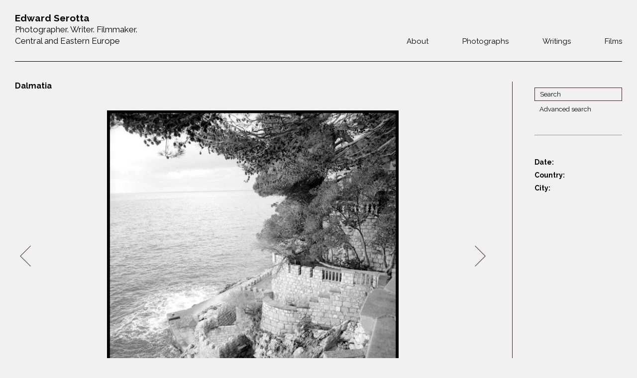

--- FILE ---
content_type: text/html; charset=utf-8
request_url: https://edwardserotta.org/dalmatia/photo/4879
body_size: 5156
content:
<!doctype html>
<html class="no-js" lang="en">
	<head>
		<meta charset="utf-8">
		<meta http-equiv="x-ua-compatible" content="ie=edge">
		<title>Edward Serotta Photographer</title>
		<meta name="description" content="">
		<meta name="viewport" content="width=device-width, initial-scale=1">

		<!-- Place favicon.ico and apple-touch-icon.png in the root directory -->
		<link rel="apple-touch-icon" href="apple-touch-icon.png">

		<link rel="stylesheet" href="https://cdnjs.cloudflare.com/ajax/libs/normalize/4.2.0/normalize.min.css">
		<link rel="stylesheet" href="https://edwardserotta.org/sites/all/themes/serotta/css/pure-min.css">
		<link rel="stylesheet" href="https://cdnjs.cloudflare.com/ajax/libs/select2/4.0.3/css/select2.min.css">
		<link rel="stylesheet" href="https://edwardserotta.org/sites/all/themes/serotta/css/serotta.css">
		<link rel="stylesheet" href="https://edwardserotta.org/sites/all/themes/serotta/css/slick.css">
		
		<link href="https://fonts.googleapis.com/css?family=Raleway:100,200,300,400,500,600,700,800,900" rel="stylesheet">
		<script src="https://cdnjs.cloudflare.com/ajax/libs/modernizr/2.8.3/modernizr.min.js"></script>
		<!--<link rel="stylesheet" href="css/main.css"> -->
		<style>
			div.form-item-countries,
			div.form-item-cities, 
			div.form-item-tags {
				width: 308px;
				float: left;
				margin-right: 10px;
			}


			.slider-container {
				overflow: hidden;	
				background-color: #f1f1f1;
				margin-bottom: 52px;
			}

			#slider {
				width: 5000px;
			}

			.slider:after {
			  content: "";
			  display: table;
			  clear: both;
			}

			.slides {
			  float: left;
			  position: relative;
			  transform: translateX(0px);
			}

			.slides-transition {
			  -webkit-transition: left 40s linear; /* Safari */
			  transition: transform 40s linear;
			}

			.slide {
			  float: left;
			  margin-left: 7px;
			  margin-right: 7px;
			}

			.clearfix {
				content: "";
				clear: both;
				display: table;
			}

			#image-slider {
				visibility: hidden;
			}

			#image-slider.slick-slider.slick-initialized {
				visibility: visible;
			}

			.node-type-gallery p {
				font-size: 15.5px;
			}

			p {
				font-size: 15.5px;
			}

			.video-list .tile-holder .tile::before {
				content: "\e907";
			}
			
			.hover-bg2 {
				background: rgba(65,27,41,.9);
				height: auto!important;
				min-height: 0;
				width: 100%!important;
				position: absolute;
				bottom: 0;
				left: 0;
				-webkit-transition: min-height .25s ease-in-out;
				-moz-transition: min-height .25s ease-in-out;
				-ms-transition: min-height .25s ease-in-out;
				-o-transition: min-height .25s ease-in-out;
				transition: min-height .25s ease-in-out;
			}

			div.tile-holder.tile-holder-4:hover .hover-bg2 {
				min-height: 100%;
			}


		</style>
	</head>
	<body class="html not-front not-logged-in one-sidebar sidebar-first page-node page-node- page-node-4879 node-type-photo" >
		<!--[if lt IE 8]>
			<p class="browserupgrade">You are using an <strong>outdated</strong> browser. Please <a href="http://browsehappy.com/">upgrade your browser</a> to improve your experience.</p>
		<![endif]-->

		<div class="content-wrap">
	<header class="cf container">
	<div class="sitename"><a href="https://edwardserotta.org">
			<div>Edward Serotta</div>
			<div>Photographer. Writer. Filmmaker.</div>
			<div>Central and Eastern Europe</div>
	</a>
		</div>
		<nav class="main-navigation">
    		<ul class="level-1">
    			<li class="menu-about"><a href="https://edwardserotta.org/about">About</a></li>
    			<li class="menu-photographs">
    				<a href="#">Photographs</a>
					<ul class="level-2">
						<li>
							<a href="#"><span>Jewish communities 1985-2000</span></a>
							<ul class="level-3">
								<li><a href="https://edwardserotta.org/gallery/belarus"><span>Belarus</span></a></li>
								<li><a href="https://edwardserotta.org/gallery/bulgaria"><span>Bulgaria</span></a></li>
								<li><a href="https://edwardserotta.org/gallery/czech-republic-slovakia"><span>Czech Rep. & Slovakia</span></a></li>
								<li><a href="https://edwardserotta.org/gallery/estonia"><span>Estonia</span></a></li>
								<li><a href="https://edwardserotta.org/gallery/ex-yugoslavia"><span>Ex-Yugoslavia</span></a></li>
								<li><a href="https://edwardserotta.org/gallery/gdr"><span>GDR</span></a></li>
								<li><a href="https://edwardserotta.org/gallery/germans-on-jews"><span>Germans on Jews</span></a></li>
								<li><a href="https://edwardserotta.org/gallery/greece"><span>Greece</span></a></li>
								<li><a href="https://edwardserotta.org/gallery/hungary"><span>Hungary</span></a></li>
								<li><a href="https://edwardserotta.org/gallery/jewish-life-in-germany"><span>Jewish Life in Germany</span></a></li>
								<li><a href="https://edwardserotta.org/gallery/latvia"><span>Latvia</span></a></li>
								<li><a href="https://edwardserotta.org/gallery/lithuania"><span>Lithuania</span></a></li>
								<li><a href="https://edwardserotta.org/gallery/mosel-stories"><span>Mosel Stories</span></a></li>
								<li><a href="https://edwardserotta.org/gallery/poland"><span>Poland</span></a></li>
								<li><a href="https://edwardserotta.org/gallery/romania"><span>Romania</span></a></li>
								<li><a href="https://edwardserotta.org/gallery/russia"><span>Russia</span></a></li>
								<li><a href="https://edwardserotta.org/gallery/soviet-jews-in-germany"><span>Soviet Jews in Germany</span></a></li>
								<li><a href="https://edwardserotta.org/gallery/ukraine"><span>Ukraine</span></a></li>
							</ul>
						</li>
						<!-- <li><hr></li> -->
						<li><a href="https://edwardserotta.org/gallery/siege-of-sarajevo"><span>War Witness</span></a></li>
						<!-- <li><hr></li> -->
						<li>
							<a href="#!"><span>Travels with a camera</span></a>
							<ul class="level-3">
								<li><a href="https://edwardserotta.org/gallery/balkans"><span>The Balkans</span></a></li>
								<li><a href="https://edwardserotta.org/gallery/central-europe"><span>Central Europe</span></a></li>
								<li><a href="https://edwardserotta.org/gallery/dalmatia"><span>Dalmatia</span></a></li>
								<li><a href="https://edwardserotta.org/gallery/germany"><span>Germany</span></a></li>
								<li><a href="https://edwardserotta.org/gallery/revolutions-1989"><span>Revolutions of 1989</span></a></li>
							</ul>
						</li>
					</ul>
    			</li>
    			<li class="menu-articles"><a href="https://edwardserotta.org/writings">Writings</a></li>
    			<li class="menu-film-audio"><a href="https://edwardserotta.org/films">Films</a></li>
    		</ul>
    	</nav>
	</header>

		  <div class="region region-content">
    <div id="block-system-main" class="block block-system">

    
  <div class="content">
    
<section class="cf container">
	<section class="cf main" data-same-height="page-body">
		<h1>Dalmatia		</h1>

		<div class="image-holder">
			<div id="image-slider">
				<span>
					<img alt="122" data-lazy="https://edwardserotta.org/sites/default/files/styles/large/public/011.jpg?itok=lUSQN8Z0">
					<div id="datas0" style="display: none">
						<span class="description"></span>
						<span class="date">January, 1970</span>
						<span class="country"></span>
						<span class="city"></span>
											</div>
				</span>

				<span>
					<img alt="122" data-lazy="https://edwardserotta.org/sites/default/files/styles/large/public/022.jpg?itok=bpI26RXH">
					<div id="datas1" style="display: none">
						<span class="description"></span>
						<span class="date">January, 1970</span>
						<span class="country"></span>
						<span class="city"></span>
											</div>
				</span>

				<span>
					<img alt="122" data-lazy="https://edwardserotta.org/sites/default/files/styles/large/public/033.jpg?itok=OcFg4OJy">
					<div id="datas2" style="display: none">
						<span class="description"></span>
						<span class="date">January, 1970</span>
						<span class="country"></span>
						<span class="city"></span>
											</div>
				</span>

				<span>
					<img alt="122" data-lazy="https://edwardserotta.org/sites/default/files/styles/large/public/06.jpg?itok=eBGM7IZT">
					<div id="datas3" style="display: none">
						<span class="description"></span>
						<span class="date">January, 1970</span>
						<span class="country"></span>
						<span class="city"></span>
											</div>
				</span>

				<span>
					<img alt="122" data-lazy="https://edwardserotta.org/sites/default/files/styles/large/public/07.jpg?itok=HWRggLoL">
					<div id="datas4" style="display: none">
						<span class="description"></span>
						<span class="date">January, 1970</span>
						<span class="country"></span>
						<span class="city"></span>
											</div>
				</span>

				<span>
					<img alt="122" data-lazy="https://edwardserotta.org/sites/default/files/styles/large/public/DL%2001.001.004.jpg?itok=M1KTNvlU">
					<div id="datas5" style="display: none">
						<span class="description"></span>
						<span class="date">January, 1970</span>
						<span class="country"></span>
						<span class="city"></span>
											</div>
				</span>

				<span>
					<img alt="122" data-lazy="https://edwardserotta.org/sites/default/files/styles/large/public/DL%2001.001.006.jpg?itok=DwGPgIjw">
					<div id="datas6" style="display: none">
						<span class="description"></span>
						<span class="date">January, 1970</span>
						<span class="country"></span>
						<span class="city"></span>
											</div>
				</span>

				<span>
					<img alt="122" data-lazy="https://edwardserotta.org/sites/default/files/styles/large/public/DL%2001.001.014.jpg?itok=NOZvX9r_">
					<div id="datas7" style="display: none">
						<span class="description"></span>
						<span class="date">January, 1970</span>
						<span class="country"></span>
						<span class="city"></span>
											</div>
				</span>

				<span>
					<img alt="122" data-lazy="https://edwardserotta.org/sites/default/files/styles/large/public/DL%2001.001.017.jpg?itok=cI_Vgqi2">
					<div id="datas8" style="display: none">
						<span class="description"></span>
						<span class="date">January, 1970</span>
						<span class="country"></span>
						<span class="city"></span>
											</div>
				</span>

				<span>
					<img alt="122" data-lazy="https://edwardserotta.org/sites/default/files/styles/large/public/DL%2001.001.027.jpg?itok=BfDP1PAu">
					<div id="datas9" style="display: none">
						<span class="description"></span>
						<span class="date">January, 1970</span>
						<span class="country"></span>
						<span class="city"></span>
											</div>
				</span>

				<span>
					<img alt="122" data-lazy="https://edwardserotta.org/sites/default/files/styles/large/public/DL%2001.001.029.jpg?itok=RZ8-dk6l">
					<div id="datas10" style="display: none">
						<span class="description"></span>
						<span class="date">January, 1970</span>
						<span class="country"></span>
						<span class="city"></span>
											</div>
				</span>

				<span>
					<img alt="122" data-lazy="https://edwardserotta.org/sites/default/files/styles/large/public/DL%2001.001.031.jpg?itok=OCnAFX1q">
					<div id="datas11" style="display: none">
						<span class="description"></span>
						<span class="date">January, 1970</span>
						<span class="country"></span>
						<span class="city"></span>
											</div>
				</span>

				<span>
					<img alt="122" data-lazy="https://edwardserotta.org/sites/default/files/styles/large/public/DL%2001.001.032.jpg?itok=YBiOVELu">
					<div id="datas12" style="display: none">
						<span class="description"></span>
						<span class="date">January, 1970</span>
						<span class="country"></span>
						<span class="city"></span>
											</div>
				</span>

				<span>
					<img alt="122" data-lazy="https://edwardserotta.org/sites/default/files/styles/large/public/DL%2001.002.000a.jpg?itok=VTqYLr_E">
					<div id="datas13" style="display: none">
						<span class="description"></span>
						<span class="date">January, 1970</span>
						<span class="country"></span>
						<span class="city"></span>
											</div>
				</span>

				<span>
					<img alt="122" data-lazy="https://edwardserotta.org/sites/default/files/styles/large/public/DL%2001.002.007a.jpg?itok=sMciBM_A">
					<div id="datas14" style="display: none">
						<span class="description"></span>
						<span class="date">January, 1970</span>
						<span class="country"></span>
						<span class="city"></span>
											</div>
				</span>

				<span>
					<img alt="122" data-lazy="https://edwardserotta.org/sites/default/files/styles/large/public/DL%2001.002.013.jpg?itok=lb3t6fAz">
					<div id="datas15" style="display: none">
						<span class="description"></span>
						<span class="date">January, 1970</span>
						<span class="country"></span>
						<span class="city"></span>
											</div>
				</span>

				<span>
					<img alt="122" data-lazy="https://edwardserotta.org/sites/default/files/styles/large/public/DL%2001.002.015a.jpg?itok=69tluoF9">
					<div id="datas16" style="display: none">
						<span class="description"></span>
						<span class="date">January, 1970</span>
						<span class="country"></span>
						<span class="city"></span>
											</div>
				</span>

				<span>
					<img alt="122" data-lazy="https://edwardserotta.org/sites/default/files/styles/large/public/DL%2001.002.022.jpg?itok=4vEUTRIZ">
					<div id="datas17" style="display: none">
						<span class="description"></span>
						<span class="date">January, 1970</span>
						<span class="country"></span>
						<span class="city"></span>
											</div>
				</span>

				<span>
					<img alt="122" data-lazy="https://edwardserotta.org/sites/default/files/styles/large/public/DL%2001.003.018.jpg?itok=qjY7qtiq">
					<div id="datas18" style="display: none">
						<span class="description"></span>
						<span class="date">January, 1970</span>
						<span class="country"></span>
						<span class="city"></span>
											</div>
				</span>

				<span>
					<img alt="122" data-lazy="https://edwardserotta.org/sites/default/files/styles/large/public/DL%2001.003.036a.jpg?itok=73ygeXOW">
					<div id="datas19" style="display: none">
						<span class="description"></span>
						<span class="date">January, 1970</span>
						<span class="country"></span>
						<span class="city"></span>
											</div>
				</span>

				<span>
					<img alt="122" data-lazy="https://edwardserotta.org/sites/default/files/styles/large/public/DL%2001.004.025.jpg?itok=0H46wBV8">
					<div id="datas20" style="display: none">
						<span class="description"></span>
						<span class="date">January, 1970</span>
						<span class="country"></span>
						<span class="city"></span>
											</div>
				</span>

				<span>
					<img alt="122" data-lazy="https://edwardserotta.org/sites/default/files/styles/large/public/DL%2001.004.032.jpg?itok=SYZ_tGZt">
					<div id="datas21" style="display: none">
						<span class="description"></span>
						<span class="date">January, 1970</span>
						<span class="country"></span>
						<span class="city"></span>
											</div>
				</span>

				<span>
					<img alt="122" data-lazy="https://edwardserotta.org/sites/default/files/styles/large/public/DL%2001.005.003.jpg?itok=75vx_H0J">
					<div id="datas22" style="display: none">
						<span class="description"></span>
						<span class="date">January, 1970</span>
						<span class="country"></span>
						<span class="city"></span>
											</div>
				</span>

				<span>
					<img alt="122" data-lazy="https://edwardserotta.org/sites/default/files/styles/large/public/DL%2001.006.010.jpg?itok=yrTOPWg4">
					<div id="datas23" style="display: none">
						<span class="description"></span>
						<span class="date">January, 1970</span>
						<span class="country"></span>
						<span class="city"></span>
											</div>
				</span>

				<span>
					<img alt="122" data-lazy="https://edwardserotta.org/sites/default/files/styles/large/public/DL%2001.006.023.jpg?itok=3NTPfGlx">
					<div id="datas24" style="display: none">
						<span class="description"></span>
						<span class="date">January, 1970</span>
						<span class="country"></span>
						<span class="city"></span>
											</div>
				</span>

				<span>
					<img alt="122" data-lazy="https://edwardserotta.org/sites/default/files/styles/large/public/DL%2001.007.010.jpg?itok=u8lsDZ6S">
					<div id="datas25" style="display: none">
						<span class="description"></span>
						<span class="date">January, 1970</span>
						<span class="country"></span>
						<span class="city"></span>
											</div>
				</span>

				<span>
					<img alt="122" data-lazy="https://edwardserotta.org/sites/default/files/styles/large/public/DL%2001.007.011.jpg?itok=laCsSQv5">
					<div id="datas26" style="display: none">
						<span class="description"></span>
						<span class="date">January, 1970</span>
						<span class="country"></span>
						<span class="city"></span>
											</div>
				</span>

				<span>
					<img alt="122" data-lazy="https://edwardserotta.org/sites/default/files/styles/large/public/DL%2001.008.002.jpg?itok=nIMwOTuY">
					<div id="datas27" style="display: none">
						<span class="description"></span>
						<span class="date">January, 1970</span>
						<span class="country"></span>
						<span class="city"></span>
											</div>
				</span>

				<span>
					<img alt="122" data-lazy="https://edwardserotta.org/sites/default/files/styles/large/public/DL%2001.008.008.jpg?itok=5IDYIYa7">
					<div id="datas28" style="display: none">
						<span class="description"></span>
						<span class="date">January, 1970</span>
						<span class="country"></span>
						<span class="city"></span>
											</div>
				</span>

				<span>
					<img alt="122" data-lazy="https://edwardserotta.org/sites/default/files/styles/large/public/DL%2001.008.009.jpg?itok=AOs3a4MP">
					<div id="datas29" style="display: none">
						<span class="description"></span>
						<span class="date">January, 1970</span>
						<span class="country"></span>
						<span class="city"></span>
											</div>
				</span>

				<span>
					<img alt="122" data-lazy="https://edwardserotta.org/sites/default/files/styles/large/public/DL%2001.008.010.jpg?itok=EdJ9LN-k">
					<div id="datas30" style="display: none">
						<span class="description"></span>
						<span class="date">January, 1970</span>
						<span class="country"></span>
						<span class="city"></span>
											</div>
				</span>

				<span>
					<img alt="122" data-lazy="https://edwardserotta.org/sites/default/files/styles/large/public/DL%2001.008.012.jpg?itok=1e7vtQsg">
					<div id="datas31" style="display: none">
						<span class="description"></span>
						<span class="date">January, 1970</span>
						<span class="country"></span>
						<span class="city"></span>
											</div>
				</span>

				<span>
					<img alt="122" data-lazy="https://edwardserotta.org/sites/default/files/styles/large/public/DL%2001.009.010.jpg?itok=dN2etifd">
					<div id="datas32" style="display: none">
						<span class="description"></span>
						<span class="date">January, 1970</span>
						<span class="country"></span>
						<span class="city"></span>
											</div>
				</span>

				<span>
					<img alt="122" data-lazy="https://edwardserotta.org/sites/default/files/styles/large/public/DL%2001.009.024.jpg?itok=CqU0QJXk">
					<div id="datas33" style="display: none">
						<span class="description"></span>
						<span class="date">January, 1970</span>
						<span class="country"></span>
						<span class="city"></span>
											</div>
				</span>

				<span>
					<img alt="122" data-lazy="https://edwardserotta.org/sites/default/files/styles/large/public/DL%2001.009.026.jpg?itok=NI8N1l-J">
					<div id="datas34" style="display: none">
						<span class="description"></span>
						<span class="date">January, 1970</span>
						<span class="country"></span>
						<span class="city"></span>
											</div>
				</span>

				<span>
					<img alt="122" data-lazy="https://edwardserotta.org/sites/default/files/styles/large/public/DL%2001.010.000.jpg?itok=lMNfZdtC">
					<div id="datas35" style="display: none">
						<span class="description"></span>
						<span class="date">January, 1970</span>
						<span class="country"></span>
						<span class="city"></span>
											</div>
				</span>

				<span>
					<img alt="122" data-lazy="https://edwardserotta.org/sites/default/files/styles/large/public/DL%2001.011.005.jpg?itok=cwsMgfp7">
					<div id="datas36" style="display: none">
						<span class="description"></span>
						<span class="date">January, 1970</span>
						<span class="country"></span>
						<span class="city"></span>
											</div>
				</span>

				<span>
					<img alt="122" data-lazy="https://edwardserotta.org/sites/default/files/styles/large/public/DL%2001.011.029.jpg?itok=VxoOiTBW">
					<div id="datas37" style="display: none">
						<span class="description"></span>
						<span class="date">January, 1970</span>
						<span class="country"></span>
						<span class="city"></span>
											</div>
				</span>

				<span>
					<img alt="122" data-lazy="https://edwardserotta.org/sites/default/files/styles/large/public/DL%2001.011.033.jpg?itok=TBT9rdQC">
					<div id="datas38" style="display: none">
						<span class="description"></span>
						<span class="date">January, 1970</span>
						<span class="country"></span>
						<span class="city"></span>
											</div>
				</span>

				<span>
					<img alt="122" data-lazy="https://edwardserotta.org/sites/default/files/styles/large/public/DL%2001.011.036.jpg?itok=Y2eJLeTv">
					<div id="datas39" style="display: none">
						<span class="description"></span>
						<span class="date">January, 1970</span>
						<span class="country"></span>
						<span class="city"></span>
											</div>
				</span>

				<span>
					<img alt="122" data-lazy="https://edwardserotta.org/sites/default/files/styles/large/public/DL%2001.013.020.jpg?itok=IlFGsC8c">
					<div id="datas40" style="display: none">
						<span class="description"></span>
						<span class="date">January, 1970</span>
						<span class="country"></span>
						<span class="city"></span>
											</div>
				</span>

				<span>
					<img alt="122" data-lazy="https://edwardserotta.org/sites/default/files/styles/large/public/DL%2001.013.033.jpg?itok=RoitnOwS">
					<div id="datas41" style="display: none">
						<span class="description"></span>
						<span class="date">January, 1970</span>
						<span class="country"></span>
						<span class="city"></span>
											</div>
				</span>

				<span>
					<img alt="122" data-lazy="https://edwardserotta.org/sites/default/files/styles/large/public/DL%2001.013.037.jpg?itok=k_iG43LF">
					<div id="datas42" style="display: none">
						<span class="description"></span>
						<span class="date">January, 1970</span>
						<span class="country"></span>
						<span class="city"></span>
											</div>
				</span>

				<span>
					<img alt="122" data-lazy="https://edwardserotta.org/sites/default/files/styles/large/public/DL%2001.014.004.jpg?itok=tPnHBQrK">
					<div id="datas43" style="display: none">
						<span class="description"></span>
						<span class="date">January, 1970</span>
						<span class="country"></span>
						<span class="city"></span>
											</div>
				</span>

				<span>
					<img alt="122" data-lazy="https://edwardserotta.org/sites/default/files/styles/large/public/DL%2001.014.017.jpg?itok=JikAj9R4">
					<div id="datas44" style="display: none">
						<span class="description"></span>
						<span class="date">January, 1970</span>
						<span class="country"></span>
						<span class="city"></span>
											</div>
				</span>

				<span>
					<img alt="122" data-lazy="https://edwardserotta.org/sites/default/files/styles/large/public/DL%2001.015.018.jpg?itok=POkQECaf">
					<div id="datas45" style="display: none">
						<span class="description"></span>
						<span class="date">January, 1970</span>
						<span class="country"></span>
						<span class="city"></span>
											</div>
				</span>

				<span>
					<img alt="122" data-lazy="https://edwardserotta.org/sites/default/files/styles/large/public/DL%2001.016.001a.jpg?itok=zR5oWVQS">
					<div id="datas46" style="display: none">
						<span class="description"></span>
						<span class="date">January, 1970</span>
						<span class="country"></span>
						<span class="city"></span>
											</div>
				</span>

				<span>
					<img alt="122" data-lazy="https://edwardserotta.org/sites/default/files/styles/large/public/DL%2001.016.005.jpg?itok=KBb3VUy2">
					<div id="datas47" style="display: none">
						<span class="description"></span>
						<span class="date">January, 1970</span>
						<span class="country"></span>
						<span class="city"></span>
											</div>
				</span>

				<span>
					<img alt="122" data-lazy="https://edwardserotta.org/sites/default/files/styles/large/public/DL%2001.016.017.jpg?itok=af8X4T--">
					<div id="datas48" style="display: none">
						<span class="description"></span>
						<span class="date">January, 1970</span>
						<span class="country"></span>
						<span class="city"></span>
											</div>
				</span>

				<span>
					<img alt="122" data-lazy="https://edwardserotta.org/sites/default/files/styles/large/public/DL%2001.016.033a.jpg?itok=MCbs3MCn">
					<div id="datas49" style="display: none">
						<span class="description"></span>
						<span class="date">January, 1970</span>
						<span class="country"></span>
						<span class="city"></span>
											</div>
				</span>

				<span>
					<img alt="122" data-lazy="https://edwardserotta.org/sites/default/files/styles/large/public/DL%2001.017.001a.jpg?itok=cdO3ODqe">
					<div id="datas50" style="display: none">
						<span class="description"></span>
						<span class="date">January, 1970</span>
						<span class="country"></span>
						<span class="city"></span>
											</div>
				</span>

				<span>
					<img alt="122" data-lazy="https://edwardserotta.org/sites/default/files/styles/large/public/DL%2001.017.003.jpg?itok=Bl0WnA7l">
					<div id="datas51" style="display: none">
						<span class="description"></span>
						<span class="date">January, 1970</span>
						<span class="country"></span>
						<span class="city"></span>
											</div>
				</span>

				<span>
					<img alt="122" data-lazy="https://edwardserotta.org/sites/default/files/styles/large/public/DL%2001.017.006.jpg?itok=U1VdPjgj">
					<div id="datas52" style="display: none">
						<span class="description"></span>
						<span class="date">January, 1970</span>
						<span class="country"></span>
						<span class="city"></span>
											</div>
				</span>

				<span>
					<img alt="122" data-lazy="https://edwardserotta.org/sites/default/files/styles/large/public/DL%2001.017.011.jpg?itok=5YIP01zc">
					<div id="datas53" style="display: none">
						<span class="description"></span>
						<span class="date">January, 1970</span>
						<span class="country"></span>
						<span class="city"></span>
											</div>
				</span>

				<span>
					<img alt="122" data-lazy="https://edwardserotta.org/sites/default/files/styles/large/public/DL%2001.018.014.jpg?itok=61fgan9W">
					<div id="datas54" style="display: none">
						<span class="description"></span>
						<span class="date">January, 1970</span>
						<span class="country"></span>
						<span class="city"></span>
											</div>
				</span>

				<span>
					<img alt="122" data-lazy="https://edwardserotta.org/sites/default/files/styles/large/public/DL%2001.018.027.jpg?itok=6fJM13Eu">
					<div id="datas55" style="display: none">
						<span class="description"></span>
						<span class="date">January, 1970</span>
						<span class="country"></span>
						<span class="city"></span>
											</div>
				</span>

				<span>
					<img alt="122" data-lazy="https://edwardserotta.org/sites/default/files/styles/large/public/DL%2001.018.035.jpg?itok=68itQD1i">
					<div id="datas56" style="display: none">
						<span class="description"></span>
						<span class="date">January, 1970</span>
						<span class="country"></span>
						<span class="city"></span>
											</div>
				</span>

				<span>
					<img alt="122" data-lazy="https://edwardserotta.org/sites/default/files/styles/large/public/DL%2001.019.002.jpg?itok=LIk8CR1m">
					<div id="datas57" style="display: none">
						<span class="description"></span>
						<span class="date">January, 1970</span>
						<span class="country"></span>
						<span class="city"></span>
											</div>
				</span>

				<span>
					<img alt="122" data-lazy="https://edwardserotta.org/sites/default/files/styles/large/public/DL%2001.019.008.jpg?itok=nMpYvdHg">
					<div id="datas58" style="display: none">
						<span class="description"></span>
						<span class="date">January, 1970</span>
						<span class="country"></span>
						<span class="city"></span>
											</div>
				</span>

				<span>
					<img alt="122" data-lazy="https://edwardserotta.org/sites/default/files/styles/large/public/DL%2001.019.013.jpg?itok=ks3b_lUa">
					<div id="datas59" style="display: none">
						<span class="description"></span>
						<span class="date">January, 1970</span>
						<span class="country"></span>
						<span class="city"></span>
											</div>
				</span>

				<span>
					<img alt="122" data-lazy="https://edwardserotta.org/sites/default/files/styles/large/public/DL%2001.019.014.jpg?itok=BRMIFKhi">
					<div id="datas60" style="display: none">
						<span class="description"></span>
						<span class="date">January, 1970</span>
						<span class="country"></span>
						<span class="city"></span>
											</div>
				</span>

				<span>
					<img alt="122" data-lazy="https://edwardserotta.org/sites/default/files/styles/large/public/DL%2001.019.015.jpg?itok=A0nuT_ew">
					<div id="datas61" style="display: none">
						<span class="description"></span>
						<span class="date">January, 1970</span>
						<span class="country"></span>
						<span class="city"></span>
											</div>
				</span>

				<span>
					<img alt="122" data-lazy="https://edwardserotta.org/sites/default/files/styles/large/public/DL%2001.019.04.jpg?itok=1n28pwCl">
					<div id="datas62" style="display: none">
						<span class="description"></span>
						<span class="date">January, 1970</span>
						<span class="country"></span>
						<span class="city"></span>
											</div>
				</span>

				<span>
					<img alt="122" data-lazy="https://edwardserotta.org/sites/default/files/styles/large/public/DL%2002.002.003.jpg?itok=_z7-lNP8">
					<div id="datas63" style="display: none">
						<span class="description"></span>
						<span class="date">January, 1970</span>
						<span class="country"></span>
						<span class="city"></span>
											</div>
				</span>

				<span>
					<img alt="122" data-lazy="https://edwardserotta.org/sites/default/files/styles/large/public/DL%2002.002.005.jpg?itok=tmOw6aXM">
					<div id="datas64" style="display: none">
						<span class="description"></span>
						<span class="date">January, 1970</span>
						<span class="country"></span>
						<span class="city"></span>
											</div>
				</span>

				<span>
					<img alt="122" data-lazy="https://edwardserotta.org/sites/default/files/styles/large/public/DL%2002.004.006.jpg?itok=viBepa-N">
					<div id="datas65" style="display: none">
						<span class="description"></span>
						<span class="date">January, 1970</span>
						<span class="country"></span>
						<span class="city"></span>
											</div>
				</span>

				<span>
					<img alt="122" data-lazy="https://edwardserotta.org/sites/default/files/styles/large/public/DL%2002.005.003.jpg?itok=O1eJeyJ3">
					<div id="datas66" style="display: none">
						<span class="description"></span>
						<span class="date">January, 1970</span>
						<span class="country"></span>
						<span class="city"></span>
											</div>
				</span>

				<span>
					<img alt="122" data-lazy="https://edwardserotta.org/sites/default/files/styles/large/public/DL%2002.006.001.jpg?itok=78uVSW5G">
					<div id="datas67" style="display: none">
						<span class="description"></span>
						<span class="date">January, 1970</span>
						<span class="country"></span>
						<span class="city"></span>
											</div>
				</span>

				<span>
					<img alt="122" data-lazy="https://edwardserotta.org/sites/default/files/styles/large/public/DL%2002.008.011.jpg?itok=pPqAezmR">
					<div id="datas68" style="display: none">
						<span class="description"></span>
						<span class="date">January, 1970</span>
						<span class="country"></span>
						<span class="city"></span>
											</div>
				</span>

				<span>
					<img alt="122" data-lazy="https://edwardserotta.org/sites/default/files/styles/large/public/DL%2002.008.012.jpg?itok=eF9WuJ-E">
					<div id="datas69" style="display: none">
						<span class="description"></span>
						<span class="date">January, 1970</span>
						<span class="country"></span>
						<span class="city"></span>
											</div>
				</span>

				<span>
					<img alt="122" data-lazy="https://edwardserotta.org/sites/default/files/styles/large/public/DL%2002.009.014.jpg?itok=0pAOr7_i">
					<div id="datas70" style="display: none">
						<span class="description"></span>
						<span class="date">January, 1970</span>
						<span class="country"></span>
						<span class="city"></span>
											</div>
				</span>

				<span>
					<img alt="122" data-lazy="https://edwardserotta.org/sites/default/files/styles/large/public/DL%2002.011.002.jpg?itok=KVhovF-2">
					<div id="datas71" style="display: none">
						<span class="description"></span>
						<span class="date">January, 1970</span>
						<span class="country"></span>
						<span class="city"></span>
											</div>
				</span>

				<span>
					<img alt="122" data-lazy="https://edwardserotta.org/sites/default/files/styles/large/public/DL%2002.011.006.jpg?itok=dXohYlMZ">
					<div id="datas72" style="display: none">
						<span class="description"></span>
						<span class="date">January, 1970</span>
						<span class="country"></span>
						<span class="city"></span>
											</div>
				</span>

				<span>
					<img alt="122" data-lazy="https://edwardserotta.org/sites/default/files/styles/large/public/DL%2002.011.012.jpg?itok=Stz1NWjC">
					<div id="datas73" style="display: none">
						<span class="description"></span>
						<span class="date">January, 1970</span>
						<span class="country"></span>
						<span class="city"></span>
											</div>
				</span>

				<span>
					<img alt="122" data-lazy="https://edwardserotta.org/sites/default/files/styles/large/public/DL%2002.013.006.jpg?itok=OejgBkHQ">
					<div id="datas74" style="display: none">
						<span class="description"></span>
						<span class="date">January, 1970</span>
						<span class="country"></span>
						<span class="city"></span>
											</div>
				</span>

				<span>
					<img alt="122" data-lazy="https://edwardserotta.org/sites/default/files/styles/large/public/DL%2002.014.011.jpg?itok=Qfdktej7">
					<div id="datas75" style="display: none">
						<span class="description"></span>
						<span class="date">January, 1970</span>
						<span class="country"></span>
						<span class="city"></span>
											</div>
				</span>

				<span>
					<img alt="122" data-lazy="https://edwardserotta.org/sites/default/files/styles/large/public/DL%2002.015.002.jpg?itok=BD_cxsIF">
					<div id="datas76" style="display: none">
						<span class="description"></span>
						<span class="date">January, 1970</span>
						<span class="country"></span>
						<span class="city"></span>
											</div>
				</span>

				<span>
					<img alt="122" data-lazy="https://edwardserotta.org/sites/default/files/styles/large/public/DL%2002.016.010.jpg?itok=sDQt5Qdh">
					<div id="datas77" style="display: none">
						<span class="description"></span>
						<span class="date">January, 1970</span>
						<span class="country"></span>
						<span class="city"></span>
											</div>
				</span>

				<span>
					<img alt="122" data-lazy="https://edwardserotta.org/sites/default/files/styles/large/public/DL%2002.016.011.jpg?itok=o9VgCQf6">
					<div id="datas78" style="display: none">
						<span class="description"></span>
						<span class="date">January, 1970</span>
						<span class="country"></span>
						<span class="city"></span>
											</div>
				</span>

				<span>
					<img alt="122" data-lazy="https://edwardserotta.org/sites/default/files/styles/large/public/DL%2002.021.014.jpg?itok=r0kz_2QR">
					<div id="datas79" style="display: none">
						<span class="description"></span>
						<span class="date">January, 1970</span>
						<span class="country"></span>
						<span class="city"></span>
											</div>
				</span>

				<span>
					<img alt="122" data-lazy="https://edwardserotta.org/sites/default/files/styles/large/public/DL%2002.022.007.jpg?itok=a_KJ9Q8V">
					<div id="datas80" style="display: none">
						<span class="description"></span>
						<span class="date">January, 1970</span>
						<span class="country"></span>
						<span class="city"></span>
											</div>
				</span>

				<span>
					<img alt="122" data-lazy="https://edwardserotta.org/sites/default/files/styles/large/public/DL%2002.023.015.jpg?itok=T8n2j7Bj">
					<div id="datas81" style="display: none">
						<span class="description"></span>
						<span class="date">January, 1970</span>
						<span class="country"></span>
						<span class="city"></span>
											</div>
				</span>

				<span>
					<img alt="122" data-lazy="https://edwardserotta.org/sites/default/files/styles/large/public/DL%2002.024.001.jpg?itok=94v9OuBg">
					<div id="datas82" style="display: none">
						<span class="description"></span>
						<span class="date">January, 1970</span>
						<span class="country"></span>
						<span class="city"></span>
											</div>
				</span>

				<span>
					<img alt="122" data-lazy="https://edwardserotta.org/sites/default/files/styles/large/public/DL%2002.025.002.jpg?itok=Gcxk66Ae">
					<div id="datas83" style="display: none">
						<span class="description"></span>
						<span class="date">January, 1970</span>
						<span class="country"></span>
						<span class="city"></span>
											</div>
				</span>

				<span>
					<img alt="122" data-lazy="https://edwardserotta.org/sites/default/files/styles/large/public/DL%2002.025.005.jpg?itok=_66lKdDC">
					<div id="datas84" style="display: none">
						<span class="description"></span>
						<span class="date">January, 1970</span>
						<span class="country"></span>
						<span class="city"></span>
											</div>
				</span>

				<span>
					<img alt="122" data-lazy="https://edwardserotta.org/sites/default/files/styles/large/public/DL%2002.026.002.jpg?itok=msfaMM7M">
					<div id="datas85" style="display: none">
						<span class="description"></span>
						<span class="date">January, 1970</span>
						<span class="country"></span>
						<span class="city"></span>
											</div>
				</span>

				<span>
					<img alt="122" data-lazy="https://edwardserotta.org/sites/default/files/styles/large/public/DL%2002.026.006.jpg?itok=2Nv2LR7q">
					<div id="datas86" style="display: none">
						<span class="description"></span>
						<span class="date">January, 1970</span>
						<span class="country"></span>
						<span class="city"></span>
											</div>
				</span>

				<span>
					<img alt="122" data-lazy="https://edwardserotta.org/sites/default/files/styles/large/public/DL%2002.027.005.jpg?itok=P7bg9k1m">
					<div id="datas87" style="display: none">
						<span class="description"></span>
						<span class="date">January, 1970</span>
						<span class="country"></span>
						<span class="city"></span>
											</div>
				</span>

				<span>
					<img alt="122" data-lazy="https://edwardserotta.org/sites/default/files/styles/large/public/DL%2002.027.006.jpg?itok=zPkXEnD3">
					<div id="datas88" style="display: none">
						<span class="description"></span>
						<span class="date">January, 1970</span>
						<span class="country"></span>
						<span class="city"></span>
											</div>
				</span>

				<span>
					<img alt="122" data-lazy="https://edwardserotta.org/sites/default/files/styles/large/public/DL%2002.027.007.jpg?itok=tEmzDazk">
					<div id="datas89" style="display: none">
						<span class="description"></span>
						<span class="date">January, 1970</span>
						<span class="country"></span>
						<span class="city"></span>
											</div>
				</span>

				<span>
					<img alt="122" data-lazy="https://edwardserotta.org/sites/default/files/styles/large/public/DL%2002.027.009.jpg?itok=FhrEZRSN">
					<div id="datas90" style="display: none">
						<span class="description"></span>
						<span class="date">January, 1970</span>
						<span class="country"></span>
						<span class="city"></span>
											</div>
				</span>

				<span>
					<img alt="122" data-lazy="https://edwardserotta.org/sites/default/files/styles/large/public/DL%2002.027.010.jpg?itok=x6iO159a">
					<div id="datas91" style="display: none">
						<span class="description"></span>
						<span class="date">January, 1970</span>
						<span class="country"></span>
						<span class="city"></span>
											</div>
				</span>

				<span>
					<img alt="122" data-lazy="https://edwardserotta.org/sites/default/files/styles/large/public/DL%2002.028.004.jpg?itok=CAsU71td">
					<div id="datas92" style="display: none">
						<span class="description"></span>
						<span class="date">January, 1970</span>
						<span class="country"></span>
						<span class="city"></span>
											</div>
				</span>

				<span>
					<img alt="122" data-lazy="https://edwardserotta.org/sites/default/files/styles/large/public/DL%2002.028.005.jpg?itok=wzev5l9o">
					<div id="datas93" style="display: none">
						<span class="description"></span>
						<span class="date">January, 1970</span>
						<span class="country"></span>
						<span class="city"></span>
											</div>
				</span>

				<span>
					<img alt="122" data-lazy="https://edwardserotta.org/sites/default/files/styles/large/public/DL%2002.028.006.jpg?itok=FYnsauEl">
					<div id="datas94" style="display: none">
						<span class="description"></span>
						<span class="date">January, 1970</span>
						<span class="country"></span>
						<span class="city"></span>
											</div>
				</span>

				<span>
					<img alt="122" data-lazy="https://edwardserotta.org/sites/default/files/styles/large/public/DL%2002.028.008.jpg?itok=ef1D-zSt">
					<div id="datas95" style="display: none">
						<span class="description"></span>
						<span class="date">January, 1970</span>
						<span class="country"></span>
						<span class="city"></span>
											</div>
				</span>

				<span>
					<img alt="122" data-lazy="https://edwardserotta.org/sites/default/files/styles/large/public/DL%2002.028.010.jpg?itok=FZnZOB0j">
					<div id="datas96" style="display: none">
						<span class="description"></span>
						<span class="date">January, 1970</span>
						<span class="country"></span>
						<span class="city"></span>
											</div>
				</span>

				<span>
					<img alt="122" data-lazy="https://edwardserotta.org/sites/default/files/styles/large/public/DL%2002.029.001.jpg?itok=lENGQjml">
					<div id="datas97" style="display: none">
						<span class="description"></span>
						<span class="date">January, 1970</span>
						<span class="country"></span>
						<span class="city"></span>
											</div>
				</span>

				<span>
					<img alt="122" data-lazy="https://edwardserotta.org/sites/default/files/styles/large/public/DL%2002.030.003.jpg?itok=U5MORjHk">
					<div id="datas98" style="display: none">
						<span class="description"></span>
						<span class="date">January, 1970</span>
						<span class="country"></span>
						<span class="city"></span>
											</div>
				</span>

				<span>
					<img alt="122" data-lazy="https://edwardserotta.org/sites/default/files/styles/large/public/DL%2002.030.006.jpg?itok=CpXcKSoc">
					<div id="datas99" style="display: none">
						<span class="description"></span>
						<span class="date">January, 1970</span>
						<span class="country"></span>
						<span class="city"></span>
											</div>
				</span>

				<span>
					<img alt="122" data-lazy="https://edwardserotta.org/sites/default/files/styles/large/public/DL%2002.030.010.jpg?itok=ODMYqteu">
					<div id="datas100" style="display: none">
						<span class="description"></span>
						<span class="date">January, 1970</span>
						<span class="country"></span>
						<span class="city"></span>
											</div>
				</span>

				<span>
					<img alt="122" data-lazy="https://edwardserotta.org/sites/default/files/styles/large/public/DL.02.012.002.jpg?itok=L1HQ_Ev2">
					<div id="datas101" style="display: none">
						<span class="description"></span>
						<span class="date">January, 1970</span>
						<span class="country"></span>
						<span class="city"></span>
											</div>
				</span>

				<span>
					<img alt="122" data-lazy="https://edwardserotta.org/sites/default/files/styles/large/public/DL.02.012.010.jpg?itok=L8LesD41">
					<div id="datas102" style="display: none">
						<span class="description"></span>
						<span class="date">January, 1970</span>
						<span class="country"></span>
						<span class="city"></span>
											</div>
				</span>

				<span>
					<img alt="122" data-lazy="https://edwardserotta.org/sites/default/files/styles/large/public/DL.02.012.011.jpg?itok=vpF9J4HH">
					<div id="datas103" style="display: none">
						<span class="description"></span>
						<span class="date">January, 1970</span>
						<span class="country"></span>
						<span class="city"></span>
											</div>
				</span>

				<span>
					<img alt="122" data-lazy="https://edwardserotta.org/sites/default/files/styles/large/public/EX02.004.04.jpg?itok=z0qEEn5m">
					<div id="datas104" style="display: none">
						<span class="description"></span>
						<span class="date">January, 1970</span>
						<span class="country"></span>
						<span class="city"></span>
											</div>
				</span>

				<span>
					<img alt="122" data-lazy="https://edwardserotta.org/sites/default/files/styles/large/public/HR01.001.24.jpg?itok=wZtfqWDL">
					<div id="datas105" style="display: none">
						<span class="description"></span>
						<span class="date">January, 1970</span>
						<span class="country"></span>
						<span class="city"></span>
											</div>
				</span>

				<span>
					<img alt="122" data-lazy="https://edwardserotta.org/sites/default/files/styles/large/public/HR01.001.25.jpg?itok=AH8u64Rg">
					<div id="datas106" style="display: none">
						<span class="description"></span>
						<span class="date">January, 1970</span>
						<span class="country"></span>
						<span class="city"></span>
											</div>
				</span>


			</div>
<span id="index" style="display: none">89</span>
			<div class="navigation">
				<span id="prev" class="arrow prev icon-slider-left"></span>
				<span id="next" class="arrow next icon-slider-right"></span>
			</div>
		</div>

		</section>

    <aside data-same-height="page-body">
		<form action="/dalmatia/photo/4879" method="post" id="search-block-form" accept-charset="UTF-8"><div><div class="container-inline">
  	<h2 class="element-invisible"></h2>
    	<div id="search-input-wrapper" class="form-group">
		<input type="text" id="edit-search-block-form--2" name="search_block_form" required="" placeholder="Search" value="" autocomplete="off">
		<button type="submit" class="search-btn" name="op" id="edit-submit"><i class="search-png"></i></button>
		<input type="hidden" name="form_build_id" value="form-hnU_f7DEa4RJ5AxTMfxh2E_bYg9eY9ELoEXFw4D6u0U" />
<input type="hidden" name="form_id" value="search_block_form" />
  
	</div>

</div>
</div></form>		<a href="/search" class="sub-btn">Advanced search</a>		
		<hr style="margin-top: 44px;">
				<p id="description"></p> 
		<div class="image-datas">
			<p>
				<strong>Date:</strong> <span id="date"></span><br/>
				<strong>Country:</strong> <span id="country"></span></br/>
				<strong>City:</strong> <span id="city"></span>
			</p>
		</div>
	</aside> 
</section>     
  </div>
</div>
  </div>

		</div> <!-- .content-wrap end-->
<footer class="cf footer">
	<div class="cf container">
        <div class="left">
            <a href="/">Edward Serotta</a><br />
            <a href="mailto:serotta@centropa.org">serotta@centropa.org</a>
        </div>
        <div class="center">&copy; 2016 All rights reserved</div>
        <div class="right">
            <div class="fb-like" data-href="http://www.facebook.com/" data-layout="button" data-action="like" data-size="large" data-show-faces="false" data-share="true"></div>
            <a href="#" class="icon-social-facebook"></a>
            <a href="#" class="icon-social-instagram"></a>
        </div>
    </div>
</footer>

		<script src="https://code.jquery.com/jquery-1.12.4.min.js"></script>

			<script src="https://edwardserotta.org/sites/all/themes/serotta/js/slick.min.js"></script>
			<script src="https://cdnjs.cloudflare.com/ajax/libs/select2/4.0.3/js/select2.min.js"></script>
		<script src="https://edwardserotta.org/sites/all/themes/serotta/js/serotta.js?v=2026-01-19_14:17:16"></script>
		<script>window.jQuery || document.write('<script src="https://edwardserotta.org/sites/all/themes/serotta/js/vendor/jquery-1.12.4.min.js"><\/script>')</script>

		<!-- Google Analytics: change UA-XXXXX-Y to be your site's ID. -->
		<script>
			window.ga=function(){ga.q.push(arguments)};ga.q=[];ga.l=+new Date;
			ga('create','UA-XXXXX-Y','auto');ga('send','pageview')
		</script>
		<script src="https://www.google-analytics.com/analytics.js" async defer></script>
	</body>
</html>
